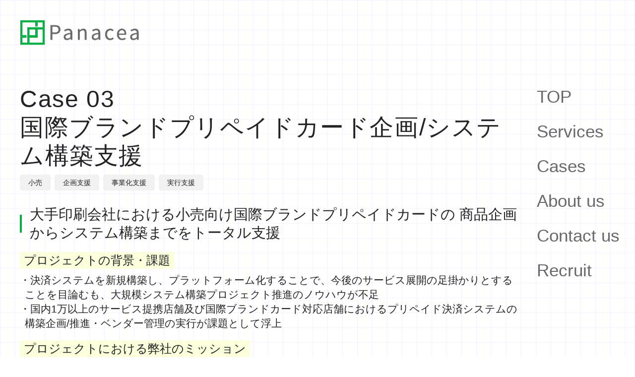

--- FILE ---
content_type: text/html
request_url: http://panacea-inc.co.jp/casestudy/case_03.html
body_size: 3000
content:
<!DOCTYPE html>
<html lang="ja">
<head>
	<meta charset="UTF-8">
	<meta http-equiv="X-UA-Compatible" content="IE=edge">
	<title>国際ブランドプリペイドカード企画/システム構築支援 - Case study | Panacea, Inc. -株式会社Panacea-</title>
	<meta name="description" content="Panaceaは、ビジネスにおける未知の領域に挑戦するクライアント企業様の企画検討から実行支援までトータルにコンサルティングサービスを提供し、国内外のビジネスマーケットに対しクライアント企業様と共に価値を創造し続けます。">
	<meta name="keywords" content="コンサル,コンサルティング,新規事業,マーケティング,戦略,業務,IT,企画,事業化,事業企画,プロジェクト,PM,PMO,組織,人事,改革,営業支援,立ち上げ,Panacea,パナシア,パナシーア">
	<meta name="viewport" content="width=device-width, initial-scale=1, minimum-scale=1.0">
	<meta name="format-detection" content="telephone=no">
	<meta name="author" content="Panacea">

	<link rel="icon" href="../favicon.ico" type="image/vnd.microsoft.icon">
	<link rel="shortcut icon" href="../favicon.ico" type="image/vnd.microsoft.icon">
	<link rel="apple-touch-icon" sizes="152x152" href="../apple-touch-icon.png">

	<link rel="stylesheet" href="../stylesheet/style.min.css">
	<link rel="canonical" href="http://www.panacea-inc.co.jp/">

    <script src="../js/util.js"></script>
</head>


<body class="l-caseStudyPages">


<main>
<header class="l-header an-opacity">
	<div class="header-inner">
		<div class="header-logo">
			<a href="../" class="header-logo-img">
				<img src="../images/common/logo.png" width="240" height="" alt="Panacea">
			</a>
		</div>
		<button class="navBtn js-navBtn">
			<span class="navBtn-bar"></span>
			<span class="navBtn-bar"></span>
			<span class="navBtn-bar"></span>
		</button>
	</div>
</header><!-- l-header -->



<div class="l-mainContainer clearfix">
	<div class="contentWrapper">
		<section class="f-caseStudyPages an-fadeInDown">
			<div class="caseHeader u-pb10">
				<h1 class="sectionTitle"><span class="block">Case 03</span>国際ブランドプリペイドカード企画/システム構築支援</h1>
				<span class="tagWrap">
					<span class="tag serviceName serviceName-1">小売</span>
					<span class="tag serviceName serviceName-1">企画支援</span>
					<span class="tag serviceName serviceName-1">事業化支援</span>
					<span class="tag serviceName serviceName-1">実行支援</span>
				</span>
			</div>
			<div class="contents">
				<h2 class="title-2 u-mt10 u-mb10">大手印刷会社における小売向け国際ブランドプリペイドカードの
商品企画からシステム構築までをトータル支援</h2>
				<dl class="descriptionList">
					<dt>プロジェクトの背景・課題</dt>
					<dd>決済システムを新規構築し、プラットフォーム化することで、今後のサービス展開の足掛かりとすることを目論むも、大規模システム構築プロジェクト推進のノウハウが不足</dd>
					<dd>国内1万以上のサービス提携店舗及び国際ブランドカード対応店舗におけるプリペイド決済システムの構築企画/推進・ベンダー管理の実行が課題として浮上</dd>
				</dl>
				<dl class="descriptionList">
					<dt>プロジェクトにおける弊社のミッション</dt>
					<dd>大規模システム構築における管理及び推進の支援</dd>
					<dd>システム化の計画から運用まで、プロジェクトの全工程を管理、推進</dd>
				</dl>
				<dl class="descriptionList">
					<dt>弊社のアプローチ</dt>
					<dd>初期商品企画（システム化計画・商品設計）の策定を支援</dd>
					<dd>業務要件定義からシステム移行の実施・運用設計を支援</dd>
					<dd>上記に合わせて、ベンダー管理（進捗・品質・課題　等）の実施も並行</dd>
				</dl>
				<dl class="descriptionList">
					<dt>プロジェクトにおける成果</dt>
					<h1>スケジュールを順守し、計画コスト内でプロジェクトを完遂させることに成功</h1>
				</dl>

				<button class="otherCaseBtn js-otherCaseBtn">別の事例を見る<i class="glyphicon glyphicon-chevron-right" aria-hidden="true"></i></button>
				<div class="otherCaseWrap js-otherCase">
					<div class="caseListInner">
						<ol class="caseList">
							<li class="caseListItem">
								<a class="caseListItem-anchor an-delayBorder" href="case_01.html">
									<span class="caseListItem-number">Case 01</span>
									<span class="caseListItem-title">データドリブン型協業MD支援企画事業化のご支援</span>
								</a>
							</li>
							<li class="caseListItem">
								<a class="caseListItem-anchor an-delayBorder is-current" href="case_02.html">
									<span class="caseListItem-number">Case 02</span>
									<span class="caseListItem-title">新規O2O事業におけるアライアンス構築支援</span>
								</a>
							</li>
							<li class="caseListItem">
								<a class="caseListItem-anchor an-delayBorder" href="case_03.html">
									<span class="caseListItem-number">Case 03</span>
									<span class="caseListItem-title">大手小売企業向け国際ブランドプリペイドカード企画/システム構築支援</span>
								</a>
							</li>
							<li class="caseListItem">
								<a class="caseListItem-anchor an-delayBorder" href="case_04.html">
									<span class="caseListItem-number">Case 04</span>
									<span class="caseListItem-title">複数社共同事業によるチケット予約販売に関する事業化検討支援</span>
								</a>
							</li>
							<li class="caseListItem">
								<a class="caseListItem-anchor an-delayBorder" href="case_05.html">
									<span class="caseListItem-number">Case 05</span>
									<span class="caseListItem-title">国内ベンチャーにおけるVR・AR技術を活用したデジタルサイネージ事業化支援</span>
								</a>
							</li>
						</ol>
						<p class="otherCase-closeBtn">閉じる<i class="glyphicon glyphicon-remove" aria-hidden="true"></i></p>
					</div>
				</div>
			</div>
		</section><!-- caseStudy -->
	</div>


	<nav class="l-gNavi an-opacity">
		<ul class="gNaviList">
			<li class="gNaviListItem"><a href="/" class="gNaviListItem-anchor an-delayBorder">TOP</a></li>
			<li class="gNaviListItem"><a href="../service.html" class="gNaviListItem-anchor an-delayBorder">Services</a></li>
			<li class="gNaviListItem"><a href="index.html" class="gNaviListItem-anchor an-delayBorder">Cases</a></li>
			<li class="gNaviListItem"><a href="../aboutus.html" class="gNaviListItem-anchor an-delayBorder">About us</a></li>
			<li class="gNaviListItem"><a>Contact us</a></li>
			<li class="gNaviListItem"><a href="../recruit.html" class="gNaviListItem-anchor an-delayBorder">Recruit</a></li>
		</ul>
	</nav>
</div><!-- l-mainContainer -->


<footer class="l-footer an-opacity">
    <script type="text/javascript">copyRight()</script>
	<p class="privacy">
		<a href="../privacy.html">Privacy policy</a>
	</p>
</footer><!-- l-footer -->
</main>


<div class="bgLayer an-opacity otherCaseLayer"><div class="gridLayer"></div></div>



<script src="https://code.jquery.com/jquery-2.2.4.min.js" integrity="sha256-BbhdlvQf/xTY9gja0Dq3HiwQF8LaCRTXxZKRutelT44=" crossorigin="anonymous"></script>
<script src="https://maxcdn.bootstrapcdn.com/bootstrap/3.3.7/js/bootstrap.min.js" integrity="sha384-Tc5IQib027qvyjSMfHjOMaLkfuWVxZxUPnCJA7l2mCWNIpG9mGCD8wGNIcPD7Txa" crossorigin="anonymous"></script>
<script src="../js/index.js"></script>

</body>
</html>

--- FILE ---
content_type: application/x-javascript
request_url: http://panacea-inc.co.jp/js/util.js
body_size: 167
content:
function copyRight() {
  var date = new Date();
  document.write('<small class="copyright">Copyright© ' + date.getFullYear() + ' Panacea, Inc. All Rights Reserved.</small>');
}


--- FILE ---
content_type: application/x-javascript
request_url: http://panacea-inc.co.jp/js/index.js
body_size: 615
content:

$(function() {
	// gNavi
	(function toggleNav() {
		var nav = $('.l-gNavi');
		var btn = $('.js-navBtn');

		btn.on('click', function() {
			$(this).toggleClass('is-active');
			nav.toggleClass('is-visible');
		});
	})();


	// f-service_tab
	(function serviceTab() {
		var tab = $('.js-serviceTab');
		var text = $('.js-serviceTextWrap');
		var btn = $('.js-serviceTextWrap ~ .js-closeBtn');
		var title = $('.js-fixedTitle');
		var hideContents = $('.f-service, .l-header, .l-footer, .l-gNavi');

		tab.on('click', function() {
			// 何番目のタブをクリックしたか
			var index = $('.js-serviceTab').index(this);
			// クラスリセット
			title.removeClass('is-current');
			text.removeClass('is-visible');

			// 裏のコンテンツを非表示
			hideContents.css('visibility', 'hidden');

			// 何番目かにクラス付与
			title.eq(index).addClass('is-current');
			text.eq(index).addClass('is-visible');
		});

		// close
		btn.on('click', function() {
			tab.removeClass('is-active');
			text.removeClass('is-visible');
			hideContents.css('visibility', 'visible');
		});
	})();


	// 他の事例を見る
	(function otherCase() {
		var btn = $('.js-otherCaseBtn');
		var content = $('.js-otherCase');
		var close = $('.js-otherCase .otherCase-closeBtn');
		var layer = $('.otherCaseLayer');

		btn.on('click', function() {
			content.toggleClass('is-visible');
			layer.addClass('is-visible');
		});
		close.on('click', function() {
			content.removeClass('is-visible');
			layer.removeClass('is-visible');
		});
	})();
});